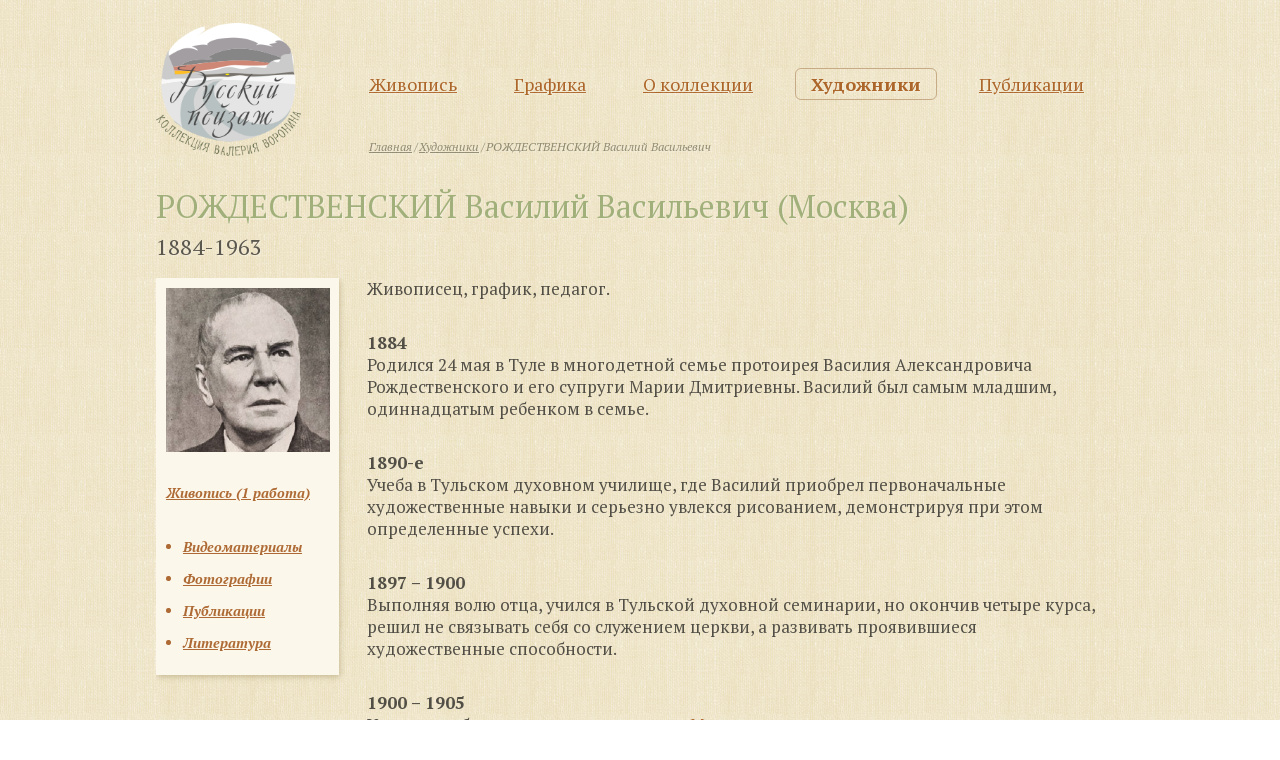

--- FILE ---
content_type: text/html; charset=UTF-8
request_url: https://russkiy-peyzazh.ru/khudozhniki/rozhdestvenskiy-vasiliy-vasilevich
body_size: 13593
content:
<!DOCTYPE html>
<html lang="ru" prefix="og: http://ogp.me/ns#">
    <head>
        <meta http-equiv="Content-Type" content="text/html; charset=utf-8">
        <meta name="viewport" content="width=device-width, initial-scale=1">

        <title>Рождественский Василий Васильевич</title>
<meta name="description" content=""/>
<meta name="Keywords" content=""/>
<meta property="og:title" content="Рождественский Василий Васильевич"/>
<meta property="og:image" content="https://russkiy-peyzazh.ru/images/Rozhdestvenskiy.png" />

        
<link rel="stylesheet" href="https://russkiy-peyzazh.ru/design/css/screen.css?upd=4" media="screen" />
<link rel="stylesheet" href="https://russkiy-peyzazh.ru/design/css/print.css?upd=4" media="print" />

<link rel="stylesheet" href="https://russkiy-peyzazh.ru/design/css/jquery.fancybox.css?upd=4" media="screen" />
<link rel="stylesheet" href="https://russkiy-peyzazh.ru/design/js/slick/slick.css?upd=4" media="screen" />
<link rel="stylesheet" href="https://russkiy-peyzazh.ru/design/js/slick/slick-theme.css?upd=4" media="screen" />
<link rel="stylesheet" href="https://russkiy-peyzazh.ru/design/css/jquery.fancybox.css?upd=4" media="screen" />
<link rel="stylesheet" href="https://russkiy-peyzazh.ru/design/css/style.css?upd=4" media="screen" />
<link rel="stylesheet" href="https://russkiy-peyzazh.ru/design/css/extra.css?upd=4" media="screen" />
<link href="https://fonts.googleapis.com/css?family=PT+Serif:400,400i,700,700i" rel="stylesheet">

<!--[if IE]>
	<script src="//cdnjs.cloudflare.com/ajax/libs/html5shiv/3.6.1/html5shiv.js"></script>
<![endif]-->


        <link rel="icon" type="image/vnd.microsoft.icon" href="https://russkiy-peyzazh.ru/favicon-winter.ico">

        <script type="text/javascript" language="javascript">
<!-- // BEGIN
/* ПУТИ */
var conf_ls='https://russkiy-peyzazh.ru';
var path_js='https://russkiy-peyzazh.ru/design/js';

	/* IMAGES */
var path_pics='https://russkiy-peyzazh.ru/images';
var path_pics_medium='https://russkiy-peyzazh.ru/images/medium';

	/* /IMAGES */

/* /ПУТИ */


/* ВЕС ФАЙЛОВ */
/*
var conf_fileImgSizeByte='';
conf_fileImgSizeByte=Math.round(conf_fileImgSizeByte);

var conf_fileImgSizeMByte=Math.round(conf_fileImgSizeByte/1024/1024);
*/
/* /ВЕС ФАЙЛОВ */

/* SIZE */

var PS_video_X=0;
var PS_video_Y=0;

/* /SIZE */
/* ПРОЧЕЕ */
	var type_page=null;
	type_page='artist';
/* /ПРОЧЕЕ */

var protect_refresh = false;

// END -->

var ycmsReCaptcha;

var gallery_limit='21';

</script>
        <script type="text/javascript" language="javascript">
<!-- // BEGIN
/* OTHER */
var is_main=false;

var contacts_form = false;
var slider_func = false;

// END -->
</script>
        
        
        
    </head>
    <body itemscope="" itemtype="http://schema.org/WebPage">
        
        

        <div class="wrapper">
            <header class="header innerpage" itemscope="" itemtype="http://schema.org/WPHeader">
                <div class="container">
                    <div class="left">
                        <div class="logo">
                            <a href="https://russkiy-peyzazh.ru"><img src="https://russkiy-peyzazh.ru/design/img/logo-winter.png" alt=""></a>
                            <div class="egg" data-gif="https://russkiy-peyzazh.ru/design/img/logo-winter.gif" data-original="https://russkiy-peyzazh.ru/design/img/logo-winter.png" data-delay="9000"></div>
                        </div>
                    </div>
                    <div class="right">
                        <nav role="navigation" aria-label="Navigation" itemscope="" itemtype="http://schema.org/SiteNavigationElement">
                            <ul>
                            
<li>
    <a href="https://russkiy-peyzazh.ru/zhyvopis-1-polovina-xx-veka" itemprop="url">Живопись</a>
</li>

<li>
    <a href="https://russkiy-peyzazh.ru/peyzazhnaya-grafika" itemprop="url">Графика</a>
</li>

<li>
    <a href="https://russkiy-peyzazh.ru/o-kollektsii" itemprop="url">О коллекции</a>
</li>

<li class="active">
    <a href="https://russkiy-peyzazh.ru/khudozhniki" itemprop="url">Художники</a>
</li>

<li>
    <a href="https://russkiy-peyzazh.ru/publikatsii24" itemprop="url">Публикации</a>
</li>

                            </ul>
                        </nav>
                        <div class="breadcrumbs"><ul itemscope="" itemtype="http://schema.org/BreadcrumbList"><li temprop="itemListElement" itemscope="" itemtype="http://schema.org/ListItem"><a href="https://russkiy-peyzazh.ru/" itemprop="item"><span itemprop="name">Главная</span></a> <meta itemprop="position" content="1"></li>
				<li temprop="itemListElement" itemscope="" itemtype="http://schema.org/ListItem"><a href="https://russkiy-peyzazh.ru/khudozhniki" itemprop="item"><span itemprop="name">Художники</span></a> <meta itemprop="position" content="2"></li>
				<li temprop="itemListElement" itemscope="" itemtype="http://schema.org/ListItem" content="3"><span>РОЖДЕСТВЕНСКИЙ Василий Васильевич</span></li></ul></div>
                    </div>
                    <div class="clear"></div>
                </div>
            </header>

            <div class="artist">
                <div class="container">
                    <!-- коммент для UTF-8 Не удалять! -->

<div class="title">
	<h1 class="title">РОЖДЕСТВЕНСКИЙ Василий Васильевич (Москва)</h1>
	<div class="dates">1884-1963</div>
</div>

<div class="section_wrapper">
		<div class="sidebar">
		<img src="https://russkiy-peyzazh.ru/images/Rozhdestvenskiy.png" alt="">		<ul class="sections"><li><a href="https://russkiy-peyzazh.ru/khudozhniki/rozhdestvenskiy-vasiliy-vasilevich/zhivopis">Живопись (1 работа)</a></li></ul><ul class="portfolio"><li><a href="https://russkiy-peyzazh.ru/khudozhniki/rozhdestvenskiy-vasiliy-vasilevich/videomaterialy-o-v-v-rozhdestvenskom">Видеоматериалы</a></li>
<li><a href="https://russkiy-peyzazh.ru/khudozhniki/rozhdestvenskiy-vasiliy-vasilevich/fotografii-rozhdestvenskogo">Фотографии</a></li>
<li><a href="https://russkiy-peyzazh.ru/khudozhniki/rozhdestvenskiy-vasiliy-vasilevich/publikatsii-o-v-v-rozhdestvenskom">Публикации</a></li>
<li><a href="https://russkiy-peyzazh.ru/khudozhniki/rozhdestvenskiy-vasiliy-vasilevich/literatura-o-v-v-rozhdestvenskom">Литература</a></li></ul>	</div>
	<div class="content">
			<p>Живописец, график, педагог.</p><p><b>1884</b> <br />Родился 24 мая в Туле в многодетной семье протоирея Василия Александровича Рождественского и его супруги Марии Дмитриевны. Василий был самым младшим, одиннадцатым ребенком в семье.</p><p><b>1890-е</b> <br />Учеба в Тульском духовном училище, где Василий приобрел первоначальные художественные навыки и серьезно увлекся рисованием, демонстрируя при этом определенные успехи. </p><p><b>1897 – 1900</b> <br />Выполняя волю отца, учился в Тульской духовной семинарии, но окончив четыре курса, решил не связывать себя со служением церкви, а развивать проявившиеся художественные способности.</p><p><b>1900 – 1905</b>  <br />Учился на образовательном отделении <a href="https://yavarda.ru/moscowschoolpainting.html" target="_blank">Московского училища живописи, ваяния и зодчества (МУЖВЗ)</a>﻿ у <a href="https://www.stydiai.ru/gallery/encyclopedia-82/?ysclid=lzsfd5pa5t779808763" target="_blank">А.М. Корина</a>﻿, <a href="https://www.stydiai.ru/gallery/encyclopedia-309/?ysclid=lzsfdu331y626750448" target="_blank">К.Н. Горского</a>﻿, <a href="https://www.stydiai.ru/gallery/encyclopedia-56/?ysclid=lzwfyp7kro500944008" target="_blank">Н.А. Касаткина</a>﻿, <a href="https://www.stydiai.ru/gallery/encyclopedia-88/?ysclid=lzwfzkkgf6887885478" target="_blank">С.Д. Милорадовича</a>﻿. </p><p><b>1905 – 1906</b> <br />Из-за закрытия училища в ходе революционных событий в Москве, жил в Туле, где сблизился с местными революционерами. За участие в революционном движении был заключен в тюрьму.</p> <p><b>1905 <br /></b>Встречался с <a href="https://www.culture.ru/persons/8211/lev-tolstoi?ysclid=lzsfcb13ze970079920" target="_blank">Л.Н. Толстым</a>﻿ в Ясной Поляне, <a href="https://www.culture.ru/materials/164814/vikentii-veresaev-pisatel-voenvrach-biograf-perevodchik?ysclid=lzsfb9ovnb744058128" target="_blank">В.В. Вересаевым</a>﻿ в Туле. Оставил свои воспоминания об этих встречах.</p><p><b>1906 – 1911</b> <br />После освобождения в 1906 году вернулся в Москву и продолжил обучение на живописном отделении МУЖВЗ у <a href="https://www.stydiai.ru/gallery/encyclopedia-97/?ysclid=lzsf0l27ii761091692" target="_blank">В.А. Серова</a>﻿, <a href="https://www.stydiai.ru/gallery/encyclopedia-143/?ysclid=lzsf19pjgc94178572" target="_blank">К.А. Коровина</a>﻿, <a href="https://veryimportantlot.com/ru/news/obchestvo-i-lyudi/abram-arkhipov-biografiya-tvorchestvo-khudozhnika" target="_blank">А.Е. Архипова</a>﻿, <a href="https://www.tg-m.ru/articles/3-2012-36/pisma-o-lyubvi-druzhbe-tvorchestve-k-150-letiyu-leonida-pasternaka?ysclid=lzsf53wv14688883329" target="_blank">Л.О. Пастернака</a>﻿. <br />В годы учёбы сблизился со своими сокурсниками <a href="https://www.stydiai.ru/gallery/encyclopedia-283/?ysclid=lzsewchbwb648710088" target="_blank">А.В. Куприным</a>﻿, <a href="http://larionov.tretyakov.ru/" target="_blank">М.Ф. Ларионовым</a>﻿,<br /> <a href="https://www.stydiai.ru/gallery/encyclopedia-253/?ysclid=lzsex1sfe8441573924" target="_blank">А.В. Лентуловым</a>﻿, <a href="https://www.stydiai.ru/gallery/encyclopedia-223/?ysclid=lzsexo5jjy522789357" target="_blank">И.И. Машковым</a>﻿, <a href="https://lavrus.tretyakov.ru/publications/falk-bio/?ysclid=lzseyx6nlp414862667" target="_blank">Р.Р. Фальком</a>﻿. Молодые художники вместе часто посещали особняк известного коллекционера <a href="https://ruvera.ru/articles/zhivopis_staroobrjadchestvo_shhukin?ysclid=lzy6g11jy9153418526" target="_blank">Сергея Ивановича Щукина</a>﻿, знакомясь с лучшими предметами его знаменитой коллекции, к этому же времени относится увлечение творчеством <a href="https://veryimportantlot.com/ru/news/obchestvo-i-lyudi/khudozhnik-pol-sezann-tvorchestvo-i-kartiny" target="_blank">Поля Сезанна</a>﻿ и <a href="https://allforcreate.ru/postimpressionism" target="_blank">постимпрессионистов</a>﻿. <br />В 1900-е годы были написаны такие картины как <a href="https://goskatalog.ru/portal/?ysclid=lzwcmwu6uw553336182#/collections?id=12667675" target="_blank">«Околица. Сарай»</a>﻿ (1900-е), <a href="https://ar.culture.ru/ru/subject/natyurmort-traktirnaya-posuda?ysclid=lzwe67dk37482470869" target="_blank">«Натюрморт. Трактирная посуда»</a>﻿ (1909), <a href="https://www.tg-m.ru/catalog/artists/1524?ysclid=lzwe7z3sxw86588699" target="_blank">«Пейзаж с аллеей»</a>﻿ (1909-1910) и другие.</p><p><b>1908</b> <br />Знакомство с <a href="https://www.tg-m.ru/articles/3-2021-72/vrubel-khudozhnik-na-vse-vremena?ysclid=lzsf7ten18860324665" target="_blank">Михаилом Александровичем Врубелем</a>﻿ (1856—1910), творчество которого оказало большое влияние на молодого художника. Рождественский навещает Врубеля в сумасшедшем доме и позже опубликовывает в газете «Русское слово» призыв о помощи больному мастеру. который «нуждается в опеке  художественного мира и тех, кому дорого творчество Врубеля».</p><p><b>1910</b> <br />Незадолго до окончания МУЖВЗ, вместе с товарищами был исключен из Училища за нарушение дисциплины. Вскоре его призвали в армию, при этом статус добровольца позволял призывнику часто бывать в Москве и, в конце концов, окончить в 1911 году МУЖВЗ. Армия подарила дружбу с <a href="https://veryimportantlot.com/ru/news/obchestvo-i-lyudi/petr-konchalovskij-tvorchestvo-i-karotny" target="_blank">П.П. Кончаловским</a>﻿. </p><p><b>1910-е</b>  <br />В 1910-х годах художник пережил увлечение импрессионизмом, постимпрессионизмом, кубизмом. Взлет в творчестве был связан с его «кубофутуризмом», который подразумевал динамичное гранение и сдвиг форм. Футуризм Рождественского – это  «статичный динамизм». В конце 1910 годов началась его преподавательская деятельность. В этот период были написаны такие картины как <a href="https://goskatalog.ru/portal/?ysclid=lzwcmwu6uw553336182#/collections?id=12395341" target="_blank">«Игра в бильярд»</a>﻿, «Провинциальный пейзаж», <a href="https://goskatalog.ru/portal/?ysclid=lzwcmwu6uw553336182#/collections?id=5927268" target="_blank">«Пейзаж»</a>﻿ (все 1910), <a href="https://goskatalog.ru/portal/?ysclid=lzwcmwu6uw553336182#/collections?id=37193197" target="_blank">«Хрусталь»</a>﻿, <a href="https://goskatalog.ru/portal/?ysclid=lzwcmwu6uw553336182#/collections?id=4319180" target="_blank">«Сиена»</a>﻿, <a href="https://www.tg-m.ru/catalog/artists/1524?ysclid=lzwe7z3sxw86588699" target="_blank">«Вид на Сиену»</a>﻿ (все 1912), «Натюрморт с ликёром», <a href="https://rusmuseumvrm.ru/data/collections/painting/19_20/zhb-1496/index.php" target="_blank">«Натюрморт с кофейником и чашкой»</a>﻿ (оба 1913), «Натюрморт с лампой», <a href="https://goskatalog.ru/portal/?ysclid=lzwcmwu6uw553336182#/collections?id=6166079" target="_blank">«Скрипка и книга»</a>﻿ (обе 1917), <a href="https://goskatalog.ru/portal/?ysclid=lzwcmwu6uw553336182#/collections?id=8586047" target="_blank">«Пейзаж»</a>﻿, «Натюрморт с красным кувшином», «Натюрморт. Кувшин и огурцы» (все 1918), <a href="http://museum.kr.uz/russian-artists/rozhdestvenskij-vasilij-1884-1963/" target="_blank">«Стена дома»</a>﻿ (1910-е) и другие.</p><p><b>1910 – 1917</b> <br />Был организатором и экспонентом художественного объединение <a href="https://rusavangard.ru/online/history/bubnovyy-valet/?ysclid=lzzsi0i4l7122246416" target="_blank">«Бубновый валет»</a>﻿.</p><p><b>1912 <br /></b>Уволившись из армии в звании прапорщика и по приглашению П.П. Кончаловского, жившего в это время в Италии, уехал к Средиземному морю. За границей много работал, пробуя свои силы в различных художественных жанрах и техниках. Знакомство с <a href="https://unitalia.ru/mozaiki-ravenny-sokrovishha-starogo-goroda/?ysclid=lzy6rihqvh338761798" target="_blank">мозаиками Равенны</a>﻿, <a href="https://dzen.ru/a/YdmvFevfZmBLx68Q?ysclid=lzy6u5p944651771149" target="_blank">фресками Джотто</a>,  изучение опытов кубизма внесли в его живопись большую ясность, четкость построения.</p><p><b>1914 – 1917 <br /></b>С началом Первой Мировой войны был мобилизован и отправлен на фронт. События февральской революции и Октябрьского переворота встретил в окопах. </p><p><b>1918</b> <br />Активно участвовал в художественной жизни будущей столицы, став членом-учредителем <a href="https://yavarda.ru/nozhiv.html" target="_blank">Профессионального союза художников-живописцев нового искусства </a>﻿(Москва, 1918—1919), вошел в объединения <a href="https://rusavangard.ru/online/history/mir-iskusstva/?ysclid=lzzsynn84b46731099" target="_blank">«Мир искусства»</a>﻿ (1917—1924).</p><p><b>1918 – 1920</b> <br />Преподавал в <a href="https://bigenc.ru/c/gosudarstvennye-svobodnye-khudozhestvennye-masterskie-v-moskve-b05ddf?ysclid=lzzt0ji6lt509602427" target="_blank">1-х и 2-х Государственных свободных художественных мастерских</a>﻿.<br />В эти годы написаны эффектные натюрморты; интересные по своим пластическим задачам.</p><p><b>1920-е</b> <br />С начала 1920-х годов творчество Рождественского все более сближается с натурой. Художник обращается к реалистической манере.<br />Художник много путешествует по стране – совершает поездки в Крым (1923, 1924), в Среднюю Азию (1926, 1927, 1929), в Карелию (1928), на Кавказ, в Приуралье и в Башкирию (все 1929).<br />Является членом и экспонентом Общества московских художников (1928), АХРР — АХР (1926, 1928).<br />Женится на филологе и исследователе фольклора <a href="https://vk.com/wall-1550533_15210?ysclid=lzts3mhee8134253539" target="_blank">Наталии Ивановне Михайловой</a>. ﻿<br />В 1920-е годы были написаны картины «Натюрморт. Тетерева» (1921), <a href="https://rusmuseumvrm.ru/data/collections/painting/19_20/zh-8545/index.php" target="_blank">«Крым. Отузы. Тополя»</a>﻿, «Город Аулие-Ата», «Натюрморт. Узбекский чай», <a href="https://goskatalog.ru/portal/?ysclid=lzwcmwu6uw553336182#/collections?id=9037115" target="_blank">«Азия. Женщина в парандже»</a> (все 1926), «Дагестан. Аул Гергебиль», «Сумской посад. Набережная», <a href="https://goskatalog.ru/portal/?ysclid=lzwcmwu6uw553336182#/collections?id=6722483" target="_blank">«Белая ночь (Онежское озеро)»</a> (все 1928), «Трехсотлетний чинар» (1929) и другие.</p><p><b>1920 – 1922</b> <br />Выступил инициатором создания и руководителем Государственных свободных художественных мастерских в Удомле Тверской губернии. <br />Время, проведенное в Удомле, оказалось переломным для творчества Рождественского. Прежде он талантливо соревновался с другими художниками, друзьями, чтобы сделать свои произведения не хуже их. В Удомле у художника, в спокойной обстановке, появилась возможность сопоставить свои работы с природой и сделать соответствующие выводы. <br />С этого времени Рождественский отходит от «бубновой» традиции, обращается к реалистической манере исполнения своих произведений, но сохраняя многое из своей ранней живописи.</p><p><b>1930-е </b><br />На рубеже 1920-х - 1930-х годов художник совершает продолжительные поездки на Русский Север; ездит по поморским поселениям, где живет среди охотников и крестьян. Рождественский создает цикл северных работ, в которых показывает величие природы, значительность человеческих характеров.<br /> В 1933 и 1936 годах совершает творческие поездки на Алтай, в которых знакомится с природой края и работает над индустриальными пейзажами металлургических заводов.<br />Творчество мастера становится широко известным не только у нас в стране, но и далеко за ее пределами. Его работы закупаются для музеев, экспонируются не только в молодой советской республике, но и по всему миру на выставках советского изобразительного искусства.<br />В 1930-е годы были написаны картины «Северный Урал», «Беломорье. Северная ночь (Белая ночь)», «Северная деревня», «Северная деревня. Нижмозеро», «Весенняя белая ночь. Ветряная мельница» (все 1930), «Березники. Химстрой», «Беломорье. Пурнемское озеро» (обе 1931), <a href="https://goskatalog.ru/portal/?ysclid=lzwcmwu6uw553336182#/collections?id=10846987" target="_blank">«Нижмозеро. Голубой день»</a>﻿, «Северная деревня» (обе 1932), <a href="https://goskatalog.ru/portal/?ysclid=lzwcmwu6uw553336182#/collections?id=14587015" target="_blank">«Поселок Усть-Кумир»</a>﻿ (1933), <a href="https://goskatalog.ru/portal/?ysclid=lzwcmwu6uw553336182#/collections?id=10852055" target="_blank">«С покоса. Беломорье. Портрет Веры Самсоновой»</a>﻿ (1934), <a href="https://goskatalog.ru/portal/?ysclid=lzwcmwu6uw553336182#/collections?id=21156894" target="_blank">«У реки Пинеги. Серый день»</a>﻿ (1935), «Московский пейзаж. Стройка (Дворца Советов)», <a href="https://goskatalog.ru/portal/?ysclid=lzwcmwu6uw553336182#/collections?id=12479581" target="_blank">«Заброшенная мельница»</a>﻿, <a href="https://goskatalog.ru/portal/?ysclid=lzwcmwu6uw553336182#/collections?id=8603291" target="_blank">«Алтай. Аилы»</a>﻿, <a href="https://goskatalog.ru/portal/?ysclid=lzwcmwu6uw553336182#/collections?id=14584410" target="_blank">«Заросли черемухи. Алтай»</a>﻿ (все 1936), <a href="https://goskatalog.ru/portal/?ysclid=lzwcmwu6uw553336182#/collections?id=5579891" target="_blank">«Панорама Кузнецкого металлургического завода им. И.В. Сталина»</a>﻿ (1937), <a href="https://goskatalog.ru/portal/?ysclid=lzwcmwu6uw553336182#/collections?id=11424816" target="_blank">«Онежский берег Белого моря (с. Нижмозеро)»</a>﻿ (1939) и другие.</p><p><b>1932</b> <br />После принятия <a href="https://www.hist.msu.ru/ER/Etext/USSR/1932.htm" target="_blank">Постановления Политбюро ЦК ВКП(б) «О перестройке литературно-художественных организаций» от 23 апреля</a>﻿, картины Рождественского, как художника, не вписывающегося в рамки нового пролетарского искусства, за пределами СССР не выставлялись. </p><p><b>1941 – 1945</b> <br />Начало Великой Отечественной войны художник встретил в Москве. И находясь в столице, и эвакуации в Узбекистане, в Ташкенте В.В. Рождественский не прекращал работать, создавая галерею портретов героев тыла. Им была создана и удивительная по исполнению большая серия графических портретов «Мастера народного творчества (1941-1945), в том числе «Пинежская сказительница, песенница А.Е. Суховерхова» (1944), которая экспонировалась на специальной выставке в Союзе советских писателей СССР (1945). Неоднократно выезжал художник и на фронт в действующую армию для написания портретов героических защитников родины.</p><p><b>1945 – 1960-е </b><br />В послевоенные годы Василий Васильевич с супругой большей частью жил и работал в деревенской глубинке, практически не покидая Подмосковье. В этот период были написаны картины «Беломорская путина. Колхозный лов семги» (1938-1948), «Сирень цветет», «В саду за окном» (обе 1940-1950-е), <a href="https://goskatalog.ru/portal/?ysclid=lzwcmwu6uw553336182#/collections?id=489193" target="_blank">«Лето. Река Воря»</a>﻿ (1947), <a href="https://goskatalog.ru/portal/?ysclid=lzwcmwu6uw553336182#/collections?id=21093433" target="_blank">«Подмосковный пейзаж»</a>﻿ (1948), <a href="https://goskatalog.ru/portal/?ysclid=lzwcmwu6uw553336182#/collections?id=489195" target="_blank">«Канал «Москва - Волга». Спорт»</a>﻿ (1949), <a href="https://goskatalog.ru/portal/?ysclid=lzwcmwu6uw553336182#/collections?id=3787118" target="_blank">«Река. Ночь»</a>﻿ (1951), <a href="https://goskatalog.ru/portal/?ysclid=lzwcmwu6uw553336182#/collections?id=9867083" target="_blank">«Сосны, освещенные солнцем»</a>﻿, <a href="https://goskatalog.ru/portal/?ysclid=lzwcmwu6uw553336182#/collections?id=14202670" target="_blank">«Канал имени Москвы. Осень»</a>﻿ (обе 1956), «Белая ночь на Пурнемском озере» (1957), <a href="https://goskatalog.ru/portal/?ysclid=lzwcmwu6uw553336182#/collections?id=3746627" target="_blank">«Черемуха»</a>﻿ (1950-е) и другие.</p><p><b>1963 <br /></b>Скончался 20 мая в Москве. Похоронен на Ваганьковском кладбище.</p><p>Произведения художника находятся во <a href="https://goskatalog.ru/portal/?ysclid=lzsdya6noh2171157#/collections?q=рождественский%20василий%20васильевич&amp;imageExists=null&amp;typologyId=1" target="_blank">многих музейных собраниях</a>﻿, в том числе в Государственной Третьяковской галерее, Государственном Русском музее, Тульском областном художественном музее, Каракалпакском государственном музее искусств им. И.В. Савицкого в Нукусе, а также в многочисленных частных собраниях в России и за ее пределами. </p><p>Личные страницы на сайтах <a href="https://goskatalog.ru/portal/?ysclid=lzsdya6noh2171157#/collections?q=рождественский%20василий%20васильевич&amp;imageExists=null&amp;typologyId=1" target="_blank">https://goskatalog.ru</a>﻿, <a href="https://rusmuseumvrm.ru/reference/classifier/author/rozhdestvenskiy_vv/index.php" target="_blank">https://rusmuseumvrm.ru</a>﻿, <a href="https://tulainpast.ru/nashi_zemlyaki/row2334/" target="_blank">https://tulainpast.ru</a>﻿, <a href="https://hudotdel.eletsmuseum.ru/рождественский-василий-васильевич/" target="_blank">https://hudotdel.eletsmuseum.ru</a>﻿, <a href="https://www.stydiai.ru/gallery/encyclopedia-307/?ysclid=lzsefgf3jf745312869" target="_blank">https://www.stydiai.ru</a>﻿, <a href="https://rusavangard.ru/online/biographies/rozhdestvenskiy-vasiliy-vasilevich/?ysclid=lzsefumo83637272905" target="_blank">https://rusavangard.ru</a>﻿,  <a href="https://www.liveinternet.ru/users/6318384/post492860017/page1.html" target="_blank">https://www.liveinternet.ru</a>﻿, <a href="https://www.liveinternet.ru/users/6318384/post492916193/" target="_blank">https://www.liveinternet.ru</a>﻿. </p><p>Выставочная деятельность началась в 1907 году с участия в <a href="https://ru.wikipedia.org/wiki/Литературно-художественный_кружок_(Москва)" target="_blank">Литературно-художественном кружке</a>﻿ на 2-й выставке <a href="https://yavarda.ru/imenileonardodavinchi.html" target="_blank">Общества Леонардо да Винчи</a>﻿. Экспонировал свои работы на выставках общества Московского товарищества художников, «Мира искусства» (1917, 1922), общества «Московские живописцы» (1925). Член и экспонент Общества московских художников (1928), АХРР — АХР (1926, 1928). Участвовал в V государственной выставке картин (1918—1919), выставках «Русский рисунок за 10 лет Октябрьской революции» (1927), «10 лет работы Малого театра» (1927), художественных произведений к 10-летнему юбилею Октябрьской революции (1928), «Красная Армия в советском искусстве», произведений революционной и советской тематики (обе — 1930), «Социалистическое строительство в изобразительном искусстве» (1931) в Москве, 1-й государственной выставке искусства и науки (1920) в Казани, выставке новейших течений в искусстве (1927) в Ленинграде, юбилейной выставке «Художники РСФСР за XV лет» в Москве и Ленинграде (1932—1934). <br />Экспонент многих зарубежных выставок, в том числе, советского искусства в Берлине (1922, 1927, 1930), Японии (1926—1927), Вене (1927, 1930), Стокгольме (1927—1928, 1930) Праге, Осло, Копенгагене (1927—1928), Амстердаме, Риге, Нью-Йорке, Филадельфии, Бостоне, Детройте, Винтертуре (все — 1929), Данциге (1930), Цюрихе (1931), XIV, XVI и XVIII международных выставок искусств в Венеции (1924, 1928, 1932), современной живописи в Питтсбурге (1930) и других.<br /><br /><b>Персональные выставки:<br /><br /></b><b>1935, 1940, 1945 </b>(2 выставки)<b>, <a href="https://otzovik.com/review_12727661.html" target="_blank">2021</a>﻿</b> Москва;<br /><b><a href="https://tulapressa.ru/2015/02/retrospektiva-vasiliya-rozhdestvenskogo-otkrylas-v-tulskom-muzee-iskusstv/?ysclid=m0464spwgf170062072" target="_blank">2015</a>﻿</b> Тула.</p><p>Василий Васильевич Рождественский – известный русский советский живописец, график, педагог. Художник был одним из организаторов объединения «Бубновый валет».</p><p>В коллекции творчество художника представлено алтайским этюдом.</p>
				<div class="additional_text">Если у Вас есть уточнения или дополнения по биографии художника или другая информация, прошу сообщить о них поадресу <a href="mailto:info@russkiy-peyzazh.ru" >info@russkiy-peyzazh.ru</a></div>
				<div class="share">
			<script src="//yastatic.net/es5-shims/0.0.2/es5-shims.min.js"></script>
			<script src="//yastatic.net/share2/share.js"></script>
			<div class="ya-share2" data-services="vkontakte,facebook,odnoklassniki,moimir,gplus,twitter,evernote,lj,whatsapp,telegram" data-limit="5"></div>
		</div>
	</div>
</div>
                </div>
            </div>
            
            <footer class="footer">
                <div class="container">
                    <div class="left">© 2026 Коллекция валерия воронина «Русский пейзаж» Все права защищены.<br />
                    Использование фотографий произведений в коммерческих целях запрещено.<br />
                    При полном или частичном копировании материалов сайта, активная ссылка на сайт <a href="https://russkiy-peyzazh.ru">russkiy-peyzazh.ru</a> обязательна!
                    </div>
                    <div class="right">
                        <a href="http://yevart.ru" title="Создание сайта - YEVart.ru" target="_blank">Мы Делаем Интернет</a>
                    </div>
                </div>
            </footer>
        </div>

        <a href="#0" class="cd-top cd-is-visible cd-fade-out">наверх</a>

        
<script src="https://russkiy-peyzazh.ru/design/js/jquery.min.js?upd=4"></script>
<script src="https://russkiy-peyzazh.ru/design/js/jquery.fancybox.pack.js?upd=4"></script>
<script src="https://russkiy-peyzazh.ru/design/js/modernizr.custom.js?upd=4"></script>
<script src="https://russkiy-peyzazh.ru/design/js/slick/slick.min.js?upd=4"></script>
<script src="https://russkiy-peyzazh.ru/design/js/jquery.mark.min.js?upd=4"></script>
<script src="https://russkiy-peyzazh.ru/design/js/common.js?upd=4"></script>
<script src="https://russkiy-peyzazh.ru/design/js/extra.js?upd=4"></script>
<script type="text/javascript" language="javascript">
if (contacts_form)
{
    Contacts_Form();
}
</script>
<script>
function recaptcha_load()
{
    if ($("#ycms-recaptcha").length)
    {
        ycmsReCaptcha = grecaptcha.render('ycms-recaptcha', {
            'sitekey' : $("#ycms-recaptcha").data("sitekey"),
        });
    }    
};

function recaptcha_reset()
{
    if (typeof ycmsReCaptcha != "undefined")
    {
        grecaptcha.reset(ycmsReCaptcha);
    }
}
</script>
<script src="https://www.google.com/recaptcha/api.js?onload=recaptcha_load&render=explicit" async defer></script>
        <div style="display:none;"><noindex><!-- Yandex.Metrika counter -->
<script type="text/javascript" >
    (function (d, w, c) {
        (w[c] = w[c] || []).push(function() {
            try {
                w.yaCounter47802187 = new Ya.Metrika({
                    id:47802187,
                    clickmap:true,
                    trackLinks:true,
                    accurateTrackBounce:true
                });
            } catch(e) { }
        });

        var n = d.getElementsByTagName("script")[0],
            s = d.createElement("script"),
            f = function () { n.parentNode.insertBefore(s, n); };
        s.type = "text/javascript";
        s.async = true;
        s.src = "https://mc.yandex.ru/metrika/watch.js";

        if (w.opera == "[object Opera]") {
            d.addEventListener("DOMContentLoaded", f, false);
        } else { f(); }
    })(document, window, "yandex_metrika_callbacks");
</script>
<noscript><div><img src="https://mc.yandex.ru/watch/47802187" style="position:absolute; left:-9999px;" alt="" /></div></noscript>
<!-- /Yandex.Metrika counter --></noindex></div>
        
        <script id="dsq-count-scr" src="//http-russkiy-peyzazh-ru.disqus.com/count.js" async></script>
    </body>
</html>
<!-- Для сжатия использовалось: gzip -->
<!-- Исходный размер: 29661 байт Сжатый размер: 13509 байт -->

--- FILE ---
content_type: text/css
request_url: https://russkiy-peyzazh.ru/design/css/screen.css?upd=4
body_size: 5570
content:
html,
body,
div,
span,
applet,
object,
iframe,
h1,
h2,
h3,
h4,
h5,
h6,
p,
blockquote,
pre,
a,
abbr,
acronym,
address,
big,
cite,
code,
del,
dfn,
em,
img,
ins,
kbd,
q,
s,
samp,
small,
strike,
strong,
sub,
sup,
tt,
var,
b,
u,
i,
center,
dl,
dt,
dd,
ol,
ul,
li,
fieldset,
form,
label,
legend,
table,
caption,
tbody,
tfoot,
thead,
tr,
th,
td,
article,
aside,
canvas,
details,
embed,
figure,
figcaption,
footer,
header,
menu,
nav,
output,
ruby,
section,
summary,
time,
mark,
audio,
video {
  border: 0;
  margin: 0;
  padding: 0;
  vertical-align: baseline; }

body,
html {
  height: 100%; }

img,
fieldset,
a img {
  border: 0; }

input[type='submit'],
button {
  cursor: pointer; }
  input[type='submit']::-moz-focus-inner,
  button::-moz-focus-inner {
    border: 0;
    padding: 0; }

textarea {
  overflow: auto; }

input,
button {
  border: 0;
  margin: 0;
  padding: 0; }

input,
textarea,
select,
button,
h1,
h2,
h3,
h4,
h5,
h6,
a,
span,
a:focus {
  outline: none; }

ul,
ol {
  list-style-type: none; }

@media screen and (max-width: 1024px) {
  * {
    -webkit-text-size-adjust: none; } }
table {
  border-collapse: collapse;
  border-spacing: 0;
  box-sizing: border-box;
  width: 100%;
  }

blockquote,
q {
  quotes: none; }

blockquote:before,
blockquote:after,
q:before,
q:after {
  content: ''; }

body {
  font-family: Arial;
  font-size: 12px;
  font-weight: normal;
  line-height: 1.4; }

a {
  color: inherit;
  text-decoration: underline; }

h1,
h2,
h3,
h4,
h5,
h6 {
  color: inherit;
  font-weight: normal; }

h1 {
  font-size: 24px; }

h2 {
  font-size: 22px; }

h3 {
  font-size: 20px; }

h4 {
  font-size: 18px; }

h5 {
  font-size: 16px; }

h6 {
  font-size: 14px; }

.modal {
  display: none; }

.clear {
  clear: both;
  height: 0;
  overflow: hidden; }

.wrapper {
  overflow: hidden;
  position: relative;
  min-width: 320px; }

a {
  text-decoration: underline;
  color: #ae6a34; }
  a:hover {
    color: #c43708;
    transition: 0.3s ease-out; }

body {
  background-image: url(../img/bg.jpg), url(../img/bg_blur.png);
  background-repeat: repeat, no-repeat;
  background-position: left top, center top; }

.container {
  width: 968px;
  margin: 0 auto;
  position: relative; }

.section_wrapper {
  position: relative;
  overflow: hidden; }

input[type=text] {
  box-shadow: -2px 1px 6px rgba(150, 132, 83, 0.43);
  background-color: rgba(255, 255, 255, 0.68);
  width: 353px;
  height: 29px;
  line-height: 29px;
  text-shadow: 1px 1px 2px rgba(255, 255, 255, 0.45);
  color: #545454;
  font-family: "PT Serif";
  font-size: 14px;
  font-weight: 400;
  padding: 0 10px;
  box-sizing: border-box; }
  input[type=text].active {
    box-shadow: -2px 1px 6px rgba(167, 65, 35, 0.43);
    background-color: white; }

input[type=text]:focus, input[type=text]:hover {
  box-shadow: -2px 1px 6px rgba(167, 65, 35, 0.43);
  background-color: white;
  color: #545454; }

input[type=text]:not([value=""]):not(:focus):invalid {
  background-color: tomato; }

.marked_text {
  color: #514e46;
  font-family: "PT Serif";
  font-size: 17px;
  font-style: italic;
  line-height: 22px;
  box-shadow: 1px 2px 6px rgba(150, 132, 83, 0.43);
  background-color: #fcf7eb;
  padding: 20px; }

.breadcrumbs {
  /*height: 1px;*/
  margin-left: 15px; }
  .breadcrumbs ul li {
    text-shadow: 1px 1px 2px rgba(255, 255, 255, 0.45);
    color: #908a6f;
    font-family: "PT Serif";
    font-size: 12px;
    font-style: italic;
    line-height: 20px;
    display: inline-block;
    margin-right: -2px; }
    .breadcrumbs ul li a {
      display: inline-block;
      position: relative;
      color: #908a6f; }
      .breadcrumbs ul li a:after {
        content: '/';
        display: inline-block;
        margin-left: 2px; }
      .breadcrumbs ul li a:hover {
        color: #c4360b;
        text-decoration: underline; }

.share {
  text-align: right;
  margin-bottom: 65px; }

.cd-top.cd-is-visible {
  visibility: visible;
  opacity: 1; }

.cd-top {
  display: inline-block;
  width: 47px;
  height: 47px;
  position: fixed;
  bottom: 150px;
  right: 35px;
  box-shadow: 1px 2px 6px rgba(150, 132, 83, 0.43);
  overflow: hidden;
  white-space: nowrap;
  background: #f8f2e1 url(../img/arrows-top.png) center 6px no-repeat;
  visibility: hidden;
  opacity: 0;
  -webkit-transition: opacity .3s 0s, visibility 0s .3s;
  -moz-transition: opacity .3s 0s, visibility 0s .3s;
  transition: opacity .3s 0s, visibility 0s .3s;
  border: 1px solid #d9ba9a;
  border-radius: 4px;
  padding-top: 25px;
  box-sizing: border-box;
  color: #c43708;
  font-family: "PT Sans";
  font-size: 10px;
  font-weight: 400;
  line-height: 20px;
  text-transform: uppercase;
  text-align: center;
  text-decoration: none;
  background-size: 26px 17px;
}

.cd-top.cd-is-visible, .cd-top.cd-fade-out, .no-touch .cd-top:hover {
  -webkit-transition: opacity .3s 0s, visibility 0s 0s;
  -moz-transition: opacity .3s 0s, visibility 0s 0s;
  transition: opacity .3s 0s, visibility 0s 0s; }

.cd-top.cd-is-visible {
  visibility: visible;
  opacity: 1; }

.cd-top.cd-fade-out {
  opacity: 0; }

.no-touch .cd-top:hover {
  opacity: 1;
  border: 1px solid #c59b6f;
  background-color: #fcf7ec; }

.no-touch .cd-top:active {
  box-shadow: inset -2px 1px 5px rgba(157, 114, 77, 0.41);
  border-radius: 3px 4px 4px 3px;
  border: 1px solid #c59b6f;
  background-color: #f8f2e1;
  color: #c43708; }

.paginator {
  color: #ae6933;
  font-family: "PT Serif";
  font-size: 14px;
  line-height: 25px;
  text-decoration: underline;
  font-style: italic;
  font-weight: 400;
  margin-bottom: 60px; }
  .paginator strong {
    font-weight: 700; }
  .paginator .prev {
    float: left;
    text-align: left;
    width: 50%; }
    .paginator .prev span {
      padding-right: 15px;
      margin-left: 23px;
      display: block;
      background: url(../img/icon-arrow-left2.png) 35px center no-repeat;
      background-size: 12px 5px;
      }
    .paginator .prev a {
      padding-left: 23px;
      background: url(../img/icon-arrow-left.png) center left no-repeat;
      background-size: 17px 11px;
      }
  .paginator .next {
    float: right;
    text-align: right;
    width: 50%; }
    .paginator .next span {
      padding-right: 15px;
      margin-right: 23px;
      background: url(../img/icon-arrow-right2.png) center right no-repeat;
      background-size: 12px 5px;
      }
    .paginator .next a {
      padding-right: 23px;
      background: url(../img/icon-arrow-right.png) center right no-repeat;
      background-size: 17px 11px;
      }
  .paginator span {
    display: block;
    opacity: 0.72;
    color: #727272;
    font-family: "PT Serif";
    font-size: 12px;
    font-style: italic;
    line-height: 16px; }
  .paginator a {
    color: #ae6933; }
    .paginator a:hover {
      color: #c4360b; }

.animation_image {
  display: none; }

.header {
  padding-top: 23px;
  min-height: 200px;
  margin-bottom: 107px; }
  .header .slogan {
    padding-top: 42px;
    float: left;
    width: 257px; }
    .header .slogan p {
      padding-bottom: 9px;
      text-shadow: 1px 1px 2px rgba(255, 255, 255, 0.45);
      color: #6f6a54;
      font-family: "PT Serif";
      font-size: 17px;
      font-style: italic;
      line-height: 21px; }
    .header .slogan .author {
      text-shadow: 1px 1px 2px rgba(255, 255, 255, 0.45);
      color: #6f6a54;
      font-family: "PT Serif";
      font-size: 12px;
      font-weight: 400;
      line-height: 20px; }
  .header .logo {
    z-index: 1;
    position: absolute;
    top: 0;
    left: 50%;
    transform: translateX(-50%);
    -webkit-transform: translateX(-50%);
    -ms-transform: translateX(-50%); }
    .header .logo .egg {
      position: absolute;
      width: 30px;
      height: 30px;
      bottom: 30px;
      left: 79px;
      cursor: help; }
  .header nav {
    padding-top: 36px;
    float: right;
    width: 50%;
    position: relative;
    text-align: right; }
    .header nav ul {
      display: inline-block;
      margin-left: 15px;
      margin-right: -4px;
      vertical-align: top; }
      .header nav ul li {
        display: block;
        text-align: left;
        line-height: 1;
        padding: 0 15px;
        border-radius: 6px;
        margin-bottom: 10px;
        position: relative;
        margin-right: 0; }
        .header nav ul li.active {
          border: 1px solid #c7ab87; }
          .header nav ul li.active a {
            font-weight: 700;
            text-decoration: none; }
        .header nav ul li a {
          opacity: 0.94;
          text-shadow: 1px 1px 2px rgba(255, 255, 255, 0.45);
          font-family: "PT Serif";
          font-size: 18px;
          font-weight: 400;
          line-height: 30px;
          color: #a95e20; }
          .header nav ul li a:hover {
            color: #c4360b; }
        .header nav ul li span {
          opacity: 0.94;
          text-shadow: 1px 1px 2px rgba(255, 255, 255, 0.45);
          font-family: "PT Serif";
          font-size: 18px;
          line-height: 32px;
          color: #a95e20;
          font-weight: 700; }
        .header nav ul li:hover ul {
          visibility: visible;
          opacity: 1; }
        .header nav ul li.hasChildren {
          border: 1px solid #c7ab87; }
          .header nav ul li.hasChildren > span {
            color: #a95e20;
            font-weight: 400;
            text-decoration: underline; }
          .header nav ul li.hasChildren:hover span {
            color: #c4360b; }
        .header nav ul li ul {
          display: block;
          margin: 0;
          width: 200px;
          transition: visibility 0s, opacity 0.3s ease-out;
          position: absolute;
          left: 0;
          z-index: 100;
          background-color: #efe4c7;
          visibility: hidden;
          opacity: 0; }
          .header nav ul li ul li {
            padding: 8px 0px 8px 0px;
            margin: 0 14px;
            border-radius: 0;
            border-bottom: 1px solid #c7ab87; }
            .header nav ul li ul li:last-child {
              border-bottom: 0px solid red; }
            .header nav ul li ul li a {
              line-height: 1.2;
              font-size: 16px; }
            .header nav ul li ul li span {
              margin-right: 0;
              line-height: 1.2;
              font-size: 16px;
              font-weight: 700; }
  .header.innerpage {
    padding-top: 16px;
    min-height: initial;
    margin-bottom: 28px; }
    .header.innerpage .logo {
      position: relative;
      top: auto;
      left: auto;
      transform: initial;
      -webkit-transform: initial;
      -ms-transform: none;
      width: 145px; }
      .header.innerpage .logo a:hover {
        opacity: 0.8; }
      .header.innerpage .logo img {
        width: 100%; }
      .header.innerpage .logo .egg {
        width: 25px;
        height: 27px;
        bottom: 24px;
        left: 58px;
        cursor: help; }
    .header.innerpage .left {
      float: left;
      width: 145px; }
    .header.innerpage .right {
      width: calc(100% - 145px - 53px);
      float: left;
      margin-left: 53px; }
    .header.innerpage nav {
      padding-top: 0;
      padding-bottom: 00px;
      width: 100%;
      height: 121px;
      display: table; }
      .header.innerpage nav ul {
        display: table-cell;
        vertical-align: middle;
        margin-right: 0;
        margin-left: 0;
        text-align: left;
        padding-top: 25px; }
        .header.innerpage nav ul li {
          display: inline-block;
          margin-right: 24px; }
          .header.innerpage nav ul li:first-child {
            margin-left: 0; }
          .header.innerpage nav ul li ul li {
            padding: 8px 0px 8px 0px;
            margin: 0 14px; }
            .header.innerpage nav ul li ul li:first-child {
              margin: 0 14px; }

.pictures_4_in_row {
  margin-bottom: 34px; }
  .pictures_4_in_row .section_wrapper {
    overflow: initial; }
  .pictures_4_in_row .item {
    display: inline-block;
    margin-right: -4px;
    margin-left: 13px;
    text-align: center;
    opacity: 0.94;
    text-shadow: 1px 1px 2px rgba(255, 255, 255, 0.45);
    color: #ae6831;
    font-family: "PT Serif";
    font-size: 18px;
    font-weight: 400;
    line-height: 21px;
    vertical-align: top;
    padding-bottom: 39px; }
    .pictures_4_in_row .item .img {
      display: block;
      margin-bottom: 8px;
      padding: 3px;
      box-shadow: 1px 2px 6px rgba(150, 132, 83, 0.43);
      background-color: #fcf7eb; }
      .pictures_4_in_row .item .img img {
        width: 227px;
        height: 177px;
        display: block; }
    .pictures_4_in_row .item:first-child {
      margin-left: 0; }
    .pictures_4_in_row .item:hover {
      color: #c4360b; }
      .pictures_4_in_row .item:hover .img {
        box-shadow: 1px 2px 6px rgba(167, 65, 37, 0.43);
        background-color: #fcf7eb; }
      .pictures_4_in_row .item:hover a {
        text-decoration: underline; }

.textsection {
  color: #514e46;
  font-family: "PT Serif";
  font-weight: 400;
  margin-bottom: 68px; }
  .textsection h2 {
    font-size: 23px;
    line-height: 29px;
    text-transform: uppercase;
    margin-bottom: 30px;
    text-align: center; }
  .textsection p {
    font-size: 17px;
    line-height: 25px; }

.artists .search_box {
  position: relative;
  overflow: hidden;
  margin-bottom: 28px;
  vertical-align: middle; }
  .artists .search_box h1 {
    opacity: 0.94;
    text-shadow: 1px 1px 2px rgba(255, 255, 255, 0.45);
    color: #97a970;
    font-family: "PT Serif";
    font-size: 32px;
    font-weight: 400;
    line-height: 40px;
    display: inline-block;
    margin-right: 46px;
    vertical-align: middle; }
  .artists .search_box input[type=text] {
    display: inline-block;
    vertical-align: middle; }
.artists .list {
  margin-bottom: 50px; }
  .artists .list .left {
    float: left;
    width: 50%;
    position: relative;
    z-index: 2; }
  .artists .list .right {
    float: left;
    width: 50%;
    position: relative;
    z-index: 1; }
  .artists .list .marked_text {
    display: none;
    text-align: center; }
  .artists .list .item {
    position: relative;
    padding-left: 28px;
    margin-bottom: 36px;
    -webkit-transform: translateX(0);
    -moz-transform: translateX(0);
    -ms-transform: translateX(0);
    transform: translateX(0); }
    .artists .list .item.hidden {
      display: none; }
    .artists .list .item .letter {
      position: absolute;
      left: 0;
      top: 0;
      z-index: 1;
      text-shadow: 1px 1px 2px rgba(255, 255, 255, 0.45);
      color: #5f5b4b;
      font-family: "PT Serif";
      font-size: 24px;
      font-weight: 400;
      line-height: 29px; }
    .artists .list .item ul {
      padding-top: 0px; }
      .artists .list .item ul li {
        padding-left: 6px;
        position: relative;
        padding-bottom: 10px; }
        .artists .list .item ul li li {
          padding-bottom: 0; }
        .artists .list .item ul li span {
          text-shadow: 1px 1px 2px rgba(255, 255, 255, 0.45);
          font-family: "PT Serif";
          font-size: 16px;
          font-weight: 400;
          line-height: 22px;
          color: #5d5d5d; }
          .artists .list .item ul li span mark {
            background-color: #f3dc9c;
            color: #ae6932; }
        .artists .list .item ul li a {
          text-shadow: 1px 1px 2px rgba(255, 255, 255, 0.45);
          font-family: "PT Serif";
          font-size: 16px;
          font-weight: 400;
          line-height: 22px;
          text-decoration: underline;
          color: #ae6932; }
          .artists .list .item ul li a mark {
            background-color: #f3dc9c;
            color: #ae6932; }
          .artists .list .item ul li a:visited {
            color: #71618c; }
        .artists .list .item ul li.hidden {
          display: none; }
        .artists .list .item ul li .popup {
          display: none;
          position: absolute;
          top: 50%;
          transform: translateY(-50%);
          -webkit-transform: translateY(-50%);
          -ms-transform: translateY(-50%);
          right: -25px;
          width: 236px;
          background: #fcf7eb;
          box-shadow: 4px 3px 6px rgba(150, 132, 83, 0.43);
          padding: 7px 27px 7px 0;
          z-index: 2;
          min-height: 77px; }
          .artists .list .item ul li .popup ul {
            padding-top: 0;
            display: table-cell;
            vertical-align: middle; }
            .artists .list .item ul li .popup ul.photo_container {
              display: inline-block;
              vertical-align: middle;
              width: 90px; }
              .artists .list .item ul li .popup ul.photo_container img {
                width: 74px;
                height: 74px;
                display: block; }
              .artists .list .item ul li .popup ul.photo_container li {
                margin-bottom: 0; }
            .artists .list .item ul li .popup ul.portfolio_container {
              display: inline-block;
              vertical-align: middle;
              width: calc(97% - 90px); }
            .artists .list .item ul li .popup ul li {
              margin-bottom: 10px;
              padding-left: 10px; }
              .artists .list .item ul li .popup ul li:hover {
                background: initial;
                box-shadow: initial; }
              .artists .list .item ul li .popup ul li:last-child {
                margin-bottom: 0; }
              .artists .list .item ul li .popup ul li a {
                font-size: 14px;
                font-style: italic;
                line-height: 18px; }
        .artists .list .item ul li:not(.no_inner_page):hover {
          background: #fcf7eb;
          box-shadow: 1px 2px 6px rgba(150, 132, 83, 0.43); }
          .artists .list .item ul li:not(.no_inner_page):hover > a {
            color: #c4360b; }

.artist .title {
  opacity: 0.94;
  text-shadow: 1px 1px 2px rgba(255, 255, 255, 0.45);
  font-family: "PT Serif";
  font-weight: 400;
  line-height: 36px;
  color: #514e46;
  font-size: 22px;
  margin-bottom: 3px; }
  .artist .title h1 {
    color: #97a970;
    font-size: 32px;
    margin-bottom: 5px; }
  .artist .title .dates {
    color: #514e46;
    font-size: 22px;
    margin-bottom: 13px; }
.artist .sidebar {
  float: left;
  width: 183px;
  box-shadow: 1px 2px 6px rgba(150, 132, 83, 0.43);
  background-color: #fcf7eb;
  box-sizing: border-box;
  padding: 10px; }
  .artist .sidebar img {
    width: 164px;
    height: 164px;
    display: block;
    margin-bottom: 29px; }
  .artist .sidebar .sections {
    margin-bottom: 32px; }
    .artist .sidebar .sections li {
      font-family: "PT Serif";
      font-size: 14px;
      color: #ae6a35;
      font-weight: 700;
      font-style: italic;
      line-height: 24px; }
  .artist .sidebar .portfolio {
    list-style-type: disc;
    padding-left: 17px; }
    .artist .sidebar .portfolio li {
      font-family: "PT Serif";
      font-size: 14px;
      color: #ae6a35;
      font-weight: 700;
      font-style: italic;
      line-height: 20px;
      margin-bottom: 12px; }
.artist .content {
  float: right;
  width: calc(100% - 28px - 183px);
  color: #514e46;
  font-family: "PT Serif";
  font-size: 17px;
  line-height: 25px;
  font-weight: 400; }
  .artist .content.full {
    float: none;
    width: 100%; }
  .artist .content p {
    color: #514e46;
    font-family: "PT Serif";
    font-size: 17px;
    line-height: 1.3;
    font-weight: 400;
    margin-bottom: 32px;
    padding-right: 24px; }
    .artist .content p:last-child {
      margin-bottom: 25px; }
  .artist .content strong {
    font-weight: 700; }
  .artist .content .marked_text {
    margin-bottom: 32px; }
  .artist .content .additional_text {
    font-family: "PT Serif";
    font-size: 17px;
    font-style: italic;
    line-height: 25px;
    color: #514e46;
    margin-bottom: 44px; }

.picture .title_section {
  opacity: 0.94;
  text-shadow: 1px 1px 2px rgba(255, 255, 255, 0.45);
  color: #97a970;
  font-family: "PT Serif";
  font-weight: 400;
  margin-bottom: 26px; }
  .picture .title_section a {
    color: #97a970; }
    .picture .title_section a:hover {
      color: #c4360b; }
  .picture .title_section h1 {
    font-size: 32px;
    line-height: 36px;
    text-decoration: underline;
    margin-bottom: 5px; }
  .picture .title_section h2 {
    font-size: 26px;
    line-height: 40px;
    margin-bottom: 10px; }
.picture .painting_wrap {
  text-align: center; }
  .picture .painting_wrap .painting {
    box-shadow: 1px 2px 6px rgba(150, 132, 83, 0.43);
    background-color: #fcf7eb;
    padding: 10px;
    margin-bottom: 19px;
    display: inline-block; }
    .picture .painting_wrap .painting img {
      display: block; }
.picture .download {
  font-family: "PT Serif";
  font-size: 14px;
  font-style: italic;
  line-height: 18px;
  text-decoration: underline;
  text-align: right;
  color: #ae6a34;
  margin-bottom: 8px; }
  .picture .download a {
    color: #ae6a34;
    background: url(../img/icon-download.png) left center no-repeat;
    padding-left: 24px;
    background-size: 16px 16px;
     }
    .picture .download a:hover {
      color: #c43708;
      transition: 0.3s ease-out; }
.picture .content {
  color: #514e46;
  font-family: "PT Serif";
  padding-bottom: 5px; }
  .picture .content p {
    font-size: 14px;
    font-weight: 400;
    padding-bottom: 32px;
    line-height: 25px; }
  .picture .content small {
    font-size: 17px; }
  .picture .content i {
    font-style: italic; }
  .picture .content strong {
    font-weight: 700; }
.picture .comments {
  margin-bottom: 30px; }
  .picture .comments .title {
    color: #ae6933;
    font-family: "PT Serif";
    font-size: 17px;
    font-style: italic;
    line-height: 25px;
    text-align: center; }
    .picture .comments .title a {
      display: inline-block;
      vertical-align: middle;
      text-decoration: none;
      border-bottom: 1px dashed #ae6933;
      line-height: 18px; }
    .picture .comments .title span {
      display: inline-block;
      vertical-align: middle;
      background: url(../img/icon-title-comment.png) center center no-repeat;
      width: 26px;
      height: 20px;
      text-align: center;
      color: #ae6933;
      font-family: "PT Serif";
      font-size: 11px;
      font-style: italic;
      line-height: 18px;
      margin-right: 10px;
      background-size: 26px 20px;
       }
  .picture .comments .comment_body {
    box-shadow: 1px 2px 6px rgba(150, 132, 83, 0.43);
    background-color: #fcf7eb;
    padding: 20px; }
    .picture .comments .comment_body.hidden {
      display: none; }

.textpage h1 {
  opacity: 0.94;
  text-shadow: 1px 1px 2px rgba(255, 255, 255, 0.45);
  color: #97a970;
  font-family: "PT Serif";
  font-size: 32px;
  font-weight: 400;
  line-height: 1.2;
  margin-bottom: 28px; }
  .textpage h1 a {
    color: #97a970; }
    .textpage h1 a:hover {
      color: #c43708;
      transition: 0.3s ease-out; }
.textpage h2 {
  color: #514e46;
  font-family: "PT Serif";
  font-weight: 400;
  font-size: 23px;
  line-height: 1.2;
  margin-bottom: 20px; }
.textpage h3 {
  color: #514e46;
  font-family: "PT Serif";
  font-weight: 400;
  font-size: 23px;
  line-height: 1.2;
  font-style: italic;
  margin-bottom: 20px; }
.textpage .content_full {
  margin-bottom: 32px; }
.textpage p {
  color: #514e46;
  font-family: "PT Serif";
  font-size: 17px;
  font-weight: 400;
  line-height: 25px;
  margin-bottom: 32px; }
.textpage .content_left {
  float: left;
  max-width: 330px;
  margin-right: 36px;
  margin-bottom: 32px; }
.textpage .content_right {
  float: right;
  max-width: 330px;
  margin-left: 36px;
  margin-bottom: 32px; }
.textpage ul {
  margin-bottom: 32px;
  color: #514e46;
  font-family: "PT Serif";
  font-size: 17px;
  font-weight: 400;
  list-style-type: disc;
  padding-left: 23px; }
  .textpage ul li {
    margin-top: 15px; }
    .textpage ul li:first-child {
      margin-top: 0; }
    .textpage ul li ul {
      padding-left: 23px;
      list-style-type: circle; }
      .textpage ul li ul li:first-child {
        margin-top: 15px; }
.textpage ol {
  padding-left: 23px;
  color: #514e46;
  font-family: "PT Sans";
  font-size: 17px;
  font-weight: 400;
  line-height: 18px;
  list-style-type: none;
  padding-bottom: 32px; }
  .textpage ol > li {
    padding-top: 15px;
    counter-increment: count-me; }
    .textpage ol > li:before {
      content: counter(count-me) " ";
      display: block;
      position: relative;
      max-width: 0;
      max-height: 0;
      left: -1.3em;
      top: .05em;
      font-size: 16px;
      font-weight: bold;
      font-style: italic; }
    .textpage ol > li:first-child {
      padding-top: 0; }
    .textpage ol > li > ol {
      margin-top: 0;
      counter-reset: subsection;
      list-style-type: none;
      padding-left: 32px;
      padding-bottom: 0; }
      .textpage ol > li > ol > li {
        counter-increment: subsection; }
        .textpage ol > li > ol > li:first-child {
          padding-top: 15px; }
        .textpage ol > li > ol > li:before {
          content: counter(count-me) "." counter(subsection) " ";
          font-style: italic;
          left: -2.2em; }
.textpage .marked_text {
  margin-bottom: 32px; }
.textpage table {
  margin-bottom: 32px; }
  .textpage table th {
    color: #514e46;
    font-family: "PT Serif";
    font-size: 14px;
    font-weight: 700;
    font-style: italic;
    line-height: 20px;
    padding: 4px 0;
    padding-right: 75px;
    border-bottom: 1px solid #afa997;
    text-align: left; }
  .textpage table td {
    color: #514e46;
    font-family: "PT Serif";
    font-size: 14px;
    font-weight: 400;
    line-height: 20px;
    border-bottom: 1px solid #afa997;
    vertical-align: middle;
    padding: 9px 0;
    padding-right: 75px; }
.textpage .gallery-title nav {
  margin-bottom: 0px;
  text-align: left;
  margin-left: -31px; }
  .textpage .gallery-title nav ul {
    margin-bottom: 29px; }
    .textpage .gallery-title nav ul li {
      opacity: 0.94;
      text-shadow: 1px 1px 2px rgba(255, 255, 255, 0.45);
      font-family: "PT Serif";
      font-size: 16px;
      color: #a95e20;
      font-weight: 400;
      /*height: 26px;*/
      display: inline-block;
      line-height: 26px;
      position: relative;
      padding-right: 3px;
      margin-right: 5px; }
      .textpage .gallery-title nav ul li:last-child:after {
        display: none;
        padding-right: 0; }
      .textpage .gallery-title nav ul li:after {
        content: '|';
        position: absolute;
        right: -6px;
        top: 0;
        color: #9e9671;
        font-weight: 400; }
      .textpage .gallery-title nav ul li:hover {
        color: #c4360b; }
        .textpage .gallery-title nav ul li:hover span {
          border-bottom: 1px dotted #c4360b; }
      .textpage .gallery-title nav ul li.active {
        color: #a95e20;
        font-weight: 700;
        border: 1px solid #a77b4d;
        border-radius: 4px; }
        .textpage .gallery-title nav ul li.active span {
          margin: 0 9px;
          border-bottom: 0px dotted #c4360b;
          cursor: default;
          display: block;
        }
      .textpage .gallery-title nav ul li a {
        border-bottom: 1px dotted #a95e20;
        margin: 0 9px;
        text-decoration: none;
        cursor: pointer; }
.textpage .gallery-title p {
  text-align: left;
  color: #514e46;
  font-family: "PT Serif";
  font-size: 14px;
  font-weight: 400;
  line-height: 18px;
  margin-bottom: 29px; }
.textpage .gallery {
  margin-bottom: 32px; }
  .textpage .gallery .item {
    display: inline-block;
    vertical-align: top;
    width: 286px;
    margin-bottom: 35px;
    margin-right: 50px;
    color: #514e46;
    text-align: center; }
    .textpage .gallery .item:nth-child(3n+3) {
      margin-right: 0; }
    .textpage .gallery .item:hover a.fancybox {
      color: #c43708;
      transition: 0.3s ease-out; }
    .textpage .gallery .item:hover .img {
      box-shadow: 1px 2px 6px rgba(167, 65, 37, 0.43); }
    .textpage .gallery .item .img {
      height: 286px;
      width: 100%;
      margin-bottom: 10px;
      box-shadow: 1px 2px 6px rgba(150, 132, 83, 0.43);
      background-color: #fcf7eb;
      display: table; }
      .textpage .gallery .item .img a, .textpage .gallery .item .img span {
        display: table-cell;
        vertical-align: middle; }
      .textpage .gallery .item .img img {
        max-height: 260px;
        max-width: 260px; }
    .textpage .gallery .item .title {
      text-shadow: 1px 1px 2px rgba(255, 255, 255, 0.45);
      color: #514e46;
      font-family: "PT Serif";
      font-size: 16px;
      font-weight: 400;
      line-height: 20px;
      width: 80%;
      margin: 0 auto;
      max-height: 40px;
      overflow: hidden; }
      .textpage .gallery .item .title:hover a {
        color: #c43708;
        transition: 0.3s ease-out; }
    .textpage .gallery .item a {
      color: #ae6932; }
  .textpage .gallery.type-2 .item {
    width: 286px;
    height: 334px;
    box-shadow: 1px 2px 6px rgba(150, 132, 83, 0.43);
    background-color: #fcf7eb;
    padding: 5px 14px;
    box-sizing: border-box;
    vertical-align: top;
    margin-bottom: 48px;
    overflow: hidden; }
    .textpage .gallery.type-2 .item .img {
      height: 264px;
      -webkit-box-shadow: none;
      -moz-box-shadow: none;
      box-shadow: none;
      margin-bottom: 0; }
    .textpage .gallery.type-2 .item .title {
      text-align: left;
      font-size: 16px;
      font-style: italic;
      width: 100%; }
    .textpage .gallery.type-2 .item .text {
      text-align: left;
      color: #6f6a54;
      font-style: italic;
      text-shadow: 1px 1px 2px rgba(255, 255, 255, 0.45);
      font-family: "PT Serif";
      font-size: 13px;
      line-height: 20px; }
    .textpage .gallery.type-2 .item:hover {
      box-shadow: 1px 2px 6px rgba(167, 65, 37, 0.43); }
      .textpage .gallery.type-2 .item:hover .title {
        color: #cc512a; }
        .textpage .gallery.type-2 .item:hover .title a {
          color: #cc512a; }
      .textpage .gallery.type-2 .item:hover .img {
        -webkit-box-shadow: none;
        -moz-box-shadow: none;
        box-shadow: none; }
  .textpage .gallery .show_more {
    color: #c4360b;
    font-family: "PT Serif";
    font-size: 17px;
    font-style: italic;
    line-height: 25px;
    text-align: center; }
    .textpage .gallery .show_more > a {
      text-decoration: none; }
      .textpage .gallery .show_more > a > span {
        border-bottom: 1px dashed #c4360b; }

footer {
  padding-bottom: 23px; }
  footer .container {
    position: relative;
    overflow: hidden; }
  footer .left {
    float: left;
    width: 50%;
    color: #a19170;
    font-family: "PT Serif";
    font-size: 9px;
    font-weight: 400;
    text-transform: uppercase;
    line-height: 21px;
    letter-spacing: 0.5px; }
  footer .right {
    float: right;
    width: 50%;
    text-align: right;
    font-family: "PT Serif";
    font-size: 9px;
    font-weight: 400;
    text-transform: uppercase;
    letter-spacing: 0.5px; }
    footer .right a {
      display: inline-block;
      color: #a19170;
      line-height: 21px;
      padding-left: 29px;
      background: url(../img/logo-dev.png) left center no-repeat;
      text-decoration: none;
      background-size: 21px 21px;
    }
      footer .right a:hover {
        opacity: 0.5; }

/*# sourceMappingURL=screen.css.map */
